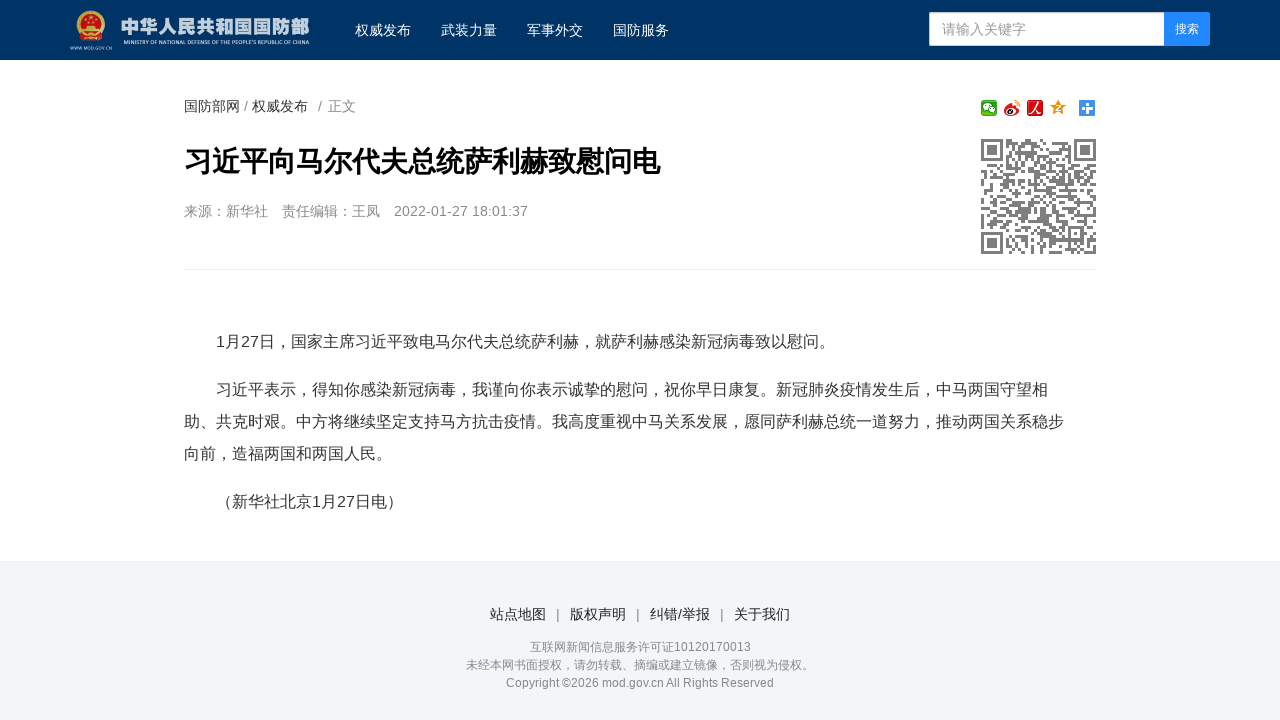

--- FILE ---
content_type: text/html
request_url: http://www.mod.gov.cn/gfbw/qwfb/4903778.html
body_size: 4316
content:
<!doctype html>
<html lang="zh-cn">

<head>
    <meta charset="utf-8">
    <meta http-equiv="X-UA-Compatible" content="IE=edge">
    <meta name="viewport" content="width=device-width, initial-scale=1, maximum-scale=1, user-scalable=no">
    <!-- 设置根目录路径 -->
    <meta id="domain" content="http://www.mod.gov.cn/material/">
    <!-- Set render engine for 360 browser -->
    <meta name="renderer" content="webkit">
    <!-- No Baidu Siteapp-->
    <meta http-equiv="Cache-Control" content="no-siteapp">
    <link rel="icon" type="image/png" href='http://www.mod.gov.cn/material/img/favicon.ico'>
    <link rel="shortcut icon" href="http://www.mod.gov.cn/material/img/favicon.ico">
    <!-- Add to homescreen for Chrome on Android -->
    <meta name="mobile-web-app-capable" content="yes">
    <!--link rel="icon" sizes="192x192" href="../../14782.files/favicon.png"-->
    <!-- Add to homescreen for Safari on iOS -->
    <meta name="apple-mobile-web-app-capable" content="yes">
    <meta name="apple-mobile-web-app-status-bar-style" content="black">
    <!-- Add title for apple-mobile-web-app-title -->
    <meta name="apple-mobile-web-app-title" content="习近平向马尔代夫总统萨利赫致慰问电" />
    <link rel="apple-touch-icon-precomposed" href='/img/favicon.png'>
    <!-- Tile icon for Win8 (180x180 + tile color) -->
    <meta name="msapplication-TileImage" content="http://www.mod.gov.cn/material/img/favicon.png">
    <meta name="msapplication-TileColor" content="#FFFFFF">
    <!-- Add Page Title -->
    <title>
        习近平向马尔代夫总统萨利赫致慰问电 - 中华人民共和国国防部
    </title>
    <!-- Add description and keyword-->

    <link rel="stylesheet" href='http://www.mod.gov.cn/template/tenant207/t378/css/style.css'>
    <link rel="stylesheet" href='http://www.mod.gov.cn/template/tenant207/t378/css/share_style1_16.css'>
    <!--Webterren MetaCode start-->
    <meta name="filetype" content="0" />
    <meta name="publishedtype" content="1" />
    <meta name="pagetype" content="1" />
    <meta name="catalogs" content="cbf-214031" />
    <meta name="_catalogs" content="S21_">
    <meta name="contentid" content="4903778">
    <meta name="publishdate" content="2022-01-27" />
    <meta name="author" content="王凤"/>
    <meta name="reporter" content=""/>
    <meta name="editor" content="王凤"/>
    <!--Webterren MetaCode end-->
    <script src="http://www.mod.gov.cn/material/js/jquery.js"></script>
    <script src='http://www.mod.gov.cn/material/js/wxs-1.0.0.js'></script>
    <script src='http://www.mod.gov.cn/template/tenant207/t378/js/respond.min.js'></script>
    <link rel="stylesheet" href='http://www.mod.gov.cn/material/static/api/css/share_style1_16.css'/>
    <link rel="stylesheet" href='http://www.mod.gov.cn/material/css/fenye.css' />
    
</head>

<body>
    <!--header-->
    <link rel="stylesheet" href="http://www.mod.gov.cn/template/tenant207/t557/css/header.css"/>
 <div class="nav-bar hidden-print">
        <div class="container">
            <a class="logo navbar-header" href="http://www.mod.gov.cn">
                <img class="logo" src='http://www.mod.gov.cn/template/tenant207/t557/img/logo.png' alt="中华人民共和国国防部" />
            </a>
            <ul class="list-unstyled nav navbar-nav hidden-xs hidden-sm">
                <!-- 权威发布1 -->
                <li><a href="http://www.mod.gov.cn/gfbw/qwfb/index.html">
                        权威发布 </a></li>
                <!--武装力量  -->
                <li><a href="http://www.mod.gov.cn/gfbw/wzll/index.html">
                        武装力量 </a></li>
                <!--  军事外交-->
                <li><a href="http://www.mod.gov.cn/gfbw/jswj/index.html">
                        军事外交 </a></li>
                <!--国防服务  -->
                <li><a href="http://www.mod.gov.cn/gfbw/gffw/index.html">
                        国防服务 </a></li>
            </ul>
            <form action="http://www.mod.gov.cn/zjlm/ssjgym/index.html" class="pull-right hidden-xs"
                method="get" target="_blank">
                <input type="hidden" id="serach_type_input" name="searchfield" value="TITLE">
                <input type="text" name="keyword" placeholder="请输入关键字" required class="form-control input-sx">
                <input type="hidden" name="indexsearch" value="1" />
                <button type="submit" class="btn btn-info btn-custom btn-sm">搜索</button>
            </form>
        </div>
    </div>
    <script src="http://www.mod.gov.cn/material/js/webdig.js"></script>
<!-- make template id  557 name 正文页header -->
<!-- make time 2023-03-11 20:49:00 -->
<!-- make template id  557 name 正文页header -->

    <!--header end-->
    
 
    <!--wxsfix-->
    <div style="display:none"></div>
    <!--/wxsfix-->

    <div data-slot="articleNav"></div>
    
    <div class="container m-t">
        <div class="row m-t">
            <!--原侧边栏已删除-->
            <div class="content">
                <ol class="breadcrumb hidden-print">
                    <!--当前位置-->
                     <a href="http://www.mod.gov.cn/gfbw/index.html" target="_blank" >国防部网</a> / <a href="http://www.mod.gov.cn/gfbw/qwfb/index.html" target="_blank" >权威发布</a>
                    <font class="">/</font>正文
                </ol>

                <span class="bdsharebuttonbox box_fr hidden-xs bdshare-button-style1-16" data-bd-bind="1653876365632">
                    <a href="#" class="bds_more" data-cmd="more"></a>
                    <a href="#" class="bds_qzone" data-cmd="qzone" title="分享到QQ空间"></a>
                    <a href="#" class="bds_people bds_custom_people" data-cmd="people" title="分享到人民微博"></a>
                    <a href="#" class="bds_tsina" data-cmd="tsina" title="分享到新浪微博"></a>
                    <a href="#" class="bds_weixin bds_custom_weixin" data-cmd="weixin" title="分享到微信"></a>
                </span>
               
                <hr class="m-n" />

                <div class="article-header">
                    <!--二维码-->
                    <div class="qrCode visible-lg" id="qrCode"></div>
                    <!--稿件信息-->
                    <h3></h3>
                    <h1>习近平向马尔代夫总统萨利赫致慰问电</h1>
                    <h3></h3>
                    <div class="info">
                                                <span>来源：新华社</span>
                                                                           <span>责任编辑：王凤</span> 
                        <span>2022-01-27 18:01:37</span>
                                             </div>
                </div>

                <div class="article-content p-t" id="article-content">
                    <div id="mediaurl">
                        <!--mediaurl-->
                    </div>

                    <div id="cm-player"></div>

                    <div id="wxsimgbox" style="display:none"></div>

                    <div class="m-t-list" id="main-news-list">
                        <!--HTMLBOX-->
                        <div>
                                                    <p>1月27日，国家主席习近平致电马尔代夫总统萨利赫，就萨利赫感染新冠病毒致以慰问。</p>
<p>习近平表示，得知你感染新冠病毒，我谨向你表示诚挚的慰问，祝你早日康复。新冠肺炎疫情发生后，中马两国守望相助、共克时艰。中方将继续坚定支持马方抗击疫情。我高度重视中马关系发展，愿同萨利赫总统一道努力，推动两国关系稳步向前，造福两国和两国人民。</p>
<p>（新华社北京1月27日电）</p>
                                                 </div>
                        <!--HTMLBOX-->
                    </div>
                </div>

            </div>
            <!--原侧边栏已删除-->
        </div>
    </div>

    <div id="loadNextPageBtn" data-CurrentPage="1" class="loadNextPageBtn visible-xs visible-sm hidden-print">
        <span>轻触这里，加载下一页</span><br /><small id="VProgress"></small>
    </div>
    <div width="100%" id="displaypagenum" class="more-page" style="text-align:center"></div>
     

    <!--footer-->
     <style type="text/css">
    #copy-year { font-style: normal;}
 </style>

<div data-slot="articleFooter">
   <link rel="stylesheet" href='http://www.mod.gov.cn/template/tenant207/t385/articleFooter.css'>
   <div class="footer currencyFooter m-t" id="pageFooter">
    <div class="container">
      <p>
        <a
          href="http://www.mod.gov.cn/zjlm/wzdt_226173/index.html#S2"
          target="_blank"
          class="hidden-xs"
          >站点地图</a>
        <em class="hidden-xs">|</em>
        <a href="http://www.mod.gov.cn/zjlm/wzdt_226173/index.html#S3" target="_blank"
          >版权声明</a>
        <em>|</em>
        <a href="http://www.81.cn/jwdy/wfhblxxjb/index.html">纠错/举报</a>
        <em>|</em>
        <a href="http://www.mod.gov.cn/zjlm/wzdt_226173/index.html" target="_blank"
          >关于我们</a>
      </p>
      <small><a class="spc-color" target="_blank" href="http://www.81.cn/jwdy/xwxxfwxkz/index.html">互联网新闻信息服务许可证10120170013</a></small><br>
      <div class="hidden-xs">
        <small>未经本网书面授权，请勿转载、摘编或建立镜像，否则视为侵权。</small>
        <br />
      </div>
      <small>Copyright ©<i id="copy-year"></i> mod.gov.cn All Rights Reserved</small>
    </div>
  </div>
</div>
<script type="text/javascript">
    var currentFullYear = (new Date()).getFullYear();
    document.getElementById('copy-year').innerHTML = currentFullYear;
</script>
<!-- make template id  385 name image_footer -->
<!-- make time 2026-01-06 09:36:37 -->
<!-- make template id  385 name image_footer -->

    <!--/footer--> 

    <!--分享到-->
    <div id="share-to" class="shareto">
        <h3>分享到</h3>
        <hr />
        <ul class="bdsharebuttonbox" data-tag="share_2">
            <li><a href="#" class="share-to-sina" data-cmd="tsina">新浪微博</a></li>
            <li><a href="#" class="share-to-tqq" data-cmd="tqq">腾讯微博</a></li>
            <li><a href="#" class="share-to-people" data-cmd="people">人民微博</a></li>
            <li><a href="#" class="share-to-weixin" data-cmd="weixin">微信</a></li>
            <li><a href="#" class="share-to-sqq" data-cmd="sqq">QQ 好友</a></li>
            <li><a href="#" class="share-to-qzone" data-cmd="qzone">QQ 空间</a></li>
        </ul>
        <div class="shareto-footer">
            <button class="btn btn-default" onClick="hideShareTo()">取消</button>
        </div>
    </div>
    <div class="screen-cover close-side-menu"></div>
    <!--快捷菜单-->
    <div class="side-fixed-button hidden-print" id="side-fixed-button">
        <a id="back-to-top" class="back-to-top img-circle" href="javascript:backToTop();"></a>
        <!--<a class="app visible-xs visible-sm showSideMenu" href="javascript:shareTo();"></a>-->
    </div>
    <!--/快捷菜单-->
    <div id="bdshare_weixin_qrcode_dialog_bg">
    <div id="bdshare_weixin_qrcode_dialog">
        <div class="bdialog"><span>分享到微信朋友圈</span><span class="bd_weixin_popup_close">×</span></div>
        <div id="bdshare_weixin_qrcode_dialog_qr" class="bd_weixin_popup_main"></div>
        <div class="bd_weixin_popup_foot">打开微信，点击底部的“发现”，<br>使用“扫一扫”即可将网页分享至朋友圈。</div>
    </div>
    </div>



    <script src='http://www.mod.gov.cn/template/tenant207/t378/js/modscript.js'></script>
    <script src="http://www.mod.gov.cn/material/js/webdig.js"></script>
    <script src="http://www.mod.gov.cn/material/js/jquery.s2t.js"></script>
    <script src='http://www.mod.gov.cn/material/js/fenye.js'></script>
   <script>
        /**
         * pageCount:页面总数
         * url：页面部分请求链接
         * url_file：页面的后缀名
         * lmno：栏目文章总条数
         * _type：fenye: pc分页 移动端点击加载   scroll: pc 手机 滚动加载更多 
         * isDetail：'detial':表示详情页正文，为空表示栏目列表
         * */
        function createManuscriptPageHTML( 
            pageCount, 
            pageno, 
            url, 
            url_file, 
            lmno, 
            _type, 
            isDetail 
        ){
            createPageHTML(pageCount,pageno,url,url_file,lmno,_type,isDetail);
        };
        createManuscriptPageHTML(
          '1',
          '1',
          '4903778',
          'html',
          '',
          'fenye',
          'detail'
        );

</script>
<script src='http://www.mod.gov.cn/template/tenant207/t378/js/javascript-v2.0.0.js'></script>

</body>
</html>
<!-- make template id  378 name 图片正文 -->
<!-- make time 2023-06-06 10:17:58 -->
<!-- make template id  378 name 图片正文 -->

--- FILE ---
content_type: application/javascript
request_url: http://www.mod.gov.cn/material/js/fenye.js
body_size: 4298
content:
function getDataResult1 (pageUrl, callback) {
  $.ajax({
    url: pageUrl,
    type: 'GET',
    async: true,
    success: function (res) {
      callback && callback(res);
    },
    error: function (error) {
      console.log(error)
    }
  });
}
function getDataResult2 (testUrl, formData, callback) {
  $.ajax({
    url: testUrl,
    type: 'POST',
    dataType: 'json',
    data: formData,
    async: true,
    cache: false, //上传文件不需要缓存
    processData: false, // 告诉jQuery不要去处理发送的数据
    contentType: false, // 告诉jQuery不要去设置Content-Type请求头
    success: function (res) {
      callback && callback(res);
    },
    error: function (error) {
      console.log(error)
    }
  });
}
function createPageHTML (
  _nPageCount,
  _nCurrIndex,
  _sPageName,
  _sPageExt,
  _recordCount,
  _type,
  _isDetail
) {
  //  _isDetail 是否是详情页，detail:表示是详情页，为空的话是列表页
  var iWinWidth1 = window.innerWidth || $(window).width();
  console.log(
    '总页数', _nPageCount,
    '当前页', _nCurrIndex,
    '_sPageName', _sPageName,
    '_sPageExt', _sPageExt,
    '总数', _recordCount,
    '分页类型', _type,
    '详情页类型', _isDetail
  )
  _nPageCount = parseInt(_nPageCount)
  _nCurrIndex = parseInt(_nCurrIndex)
  var displaypagenum = $('#displaypagenum')
  var loadNextPageBtn = $('#loadNextPageBtn')

  if (_nPageCount <= 1) {
    displaypagenum.remove()
    loadNextPageBtn.remove()
  }

  // First Prev 1 2 3 4 5 6 7 Next Last
  var edition = document.documentElement.lang
  var FirstName = ''
  var PrevName = ''
  var NextName = ''
  var LastName = ''
  var MoreName = ''
  var clickNext = ''
  var noMore = ''
  var PageN = ''
  var PageY = ''
  if (edition !== 'en') {
    // 中文
    FirstName = '首页'
    PrevName = '上一页'
    NextName = '下一页'
    LastName = '尾页'
    MoreName = '加载中...'
    clickNext = '轻触这里，加载下一页'
    noMore = '没有更多的数据'
    PageN = '第'
    PageY = '页'
  } else {
    // 英文
    FirstName = 'First'
    PrevName = 'Prev'
    NextName = 'Next'
    LastName = 'Last'
    MoreName = 'More...'
    clickNext = 'MORE'
    noMore = 'NO MORE'
    PageN = 'Page'
    PageY = ''
  }

  /**
   * 获取url参数
   */
  window.getParamVal = function () {
    var params = {}
    var arr = location.search.substring(1).split('&')
    var aTmp = null
    var numberVal = null
    var value = null

    if (location.search !== '') {
      for (var i = 0, iLen = arr.length; i < iLen; i++) {
        aTmp = arr[i].split('=')
        value = decodeURIComponent(aTmp[1])
        numberVal = Number(value)
        // 处理数字
        if (typeof numberVal === 'number' && numberVal === numberVal) {
          value = numberVal
        }
        // 处理布尔值
        if (value === 'true' || value === 'false') {
          value = value === 'true'
        }
        params[aTmp[0]] = value
      }
    }
    return params
  }

  // 滚动加载
  var scrollMore = function () {
    if (_nPageCount == null || _nPageCount <= 1) {
      return
    }
    displaypagenum.attr("data-count", _nPageCount).attr("data-index", _nCurrIndex);
  }

  var computesTimeInfo = function () {
    var arr = $('[data-count]');
    if (arr.length > 0) {
      var words = 0;
      $.each(arr, function (index, item) {
        words = parseInt(item.getAttribute('data-count'))
        if (words < 5) {
          $(item).find('span').text("多媒体稿件，阅读全文约需 3 分钟");
        } else {
          $(item).find('span').text(words + " 字，阅读全文约需 " + Math.ceil(words / 300) + " 分钟");
        }
      })
    }
  }

  // 分页
  var fenYeMore = function () {
    if (_nPageCount == null || _nPageCount <= 1) {
      return
    }
    var nCurrIndex = _nCurrIndex || 0

    var me = this;
    var content = [];
    var pageNum = nCurrIndex;
    var totalNum = _nPageCount;

    // 首页
    content.push('<a href="' + _sPageName + '.' + _sPageExt + '">' + FirstName + '</a>');
    // 上一页
    if (_nPageCount >= 2 && nCurrIndex >= 2) {
      if ((nCurrIndex - 1) === 1) {
        content.push('<a href="' + _sPageName + '.' + _sPageExt + '">' + PrevName + '</a>');
      } else {
        content.push('<a href="' + _sPageName + '_' + (nCurrIndex - 1) + '.' + _sPageExt + '">' + PrevName + '</a>');
      }
    }
    // 总页数大于6必显示省略号
    if (totalNum > 6) {
      // 1、当前页码小于5且总页码大于6 省略号显示后面+总页码
      if (pageNum < 5) {
        // 1与6主要看要显示多少个按钮 目前都显示5个
        for (var i = 1; i < 6; i++) {
          if (pageNum !== i) {
            if (i === 1) {
              content.push('<a href="' + _sPageName + '.' + _sPageExt + '">' + i + '</a>');
            } else {
              content.push('<a href="' + _sPageName + '_' + i + '.' + _sPageExt + '">' + i + '</a>');
            }
          } else {
            content.push('<span class="page">' + i + '</span>');
          }
        }
        content.push(". . .");
        if (totalNum === 1) {
          content.push('<a href="' + _sPageName + '.' + _sPageExt + '">' + totalNum + '</a>');
        } else {
          content.push('<a href="' + _sPageName + '_' + totalNum + '.' + _sPageExt + '">' + totalNum + '</a>');
        }
      } else {
        // 2、当前页码接近后面 到最后页码隔3个 省略号显示后面+总页面
        if (pageNum < totalNum - 3) {
          for (var i = pageNum - 2; i < pageNum + 3; i++) {
            if (pageNum !== i) {
              if (i === 1) {
                content.push('<a href="' + _sPageName + '.' + _sPageExt + '">' + i + '</a>');
              } else {
                content.push('<a href="' + _sPageName + '_' + i + '.' + _sPageExt + '">' + i + '</a>');
              }
            } else {
              content.push('<span class="page">' + i + '</span>');
            }
          }
          content.push(". . .");
          if (totalNum === 1) {
            content.push('<a href="' + _sPageName + '.' + _sPageExt + '">' + totalNum + '</a>');
          } else {
            content.push('<a href="' + _sPageName + '_' + totalNum + '.' + _sPageExt + '">' + totalNum + '</a>');
          }
        } else {
          // 3、页码至少在5，最多在【totalNum - 3】的中间位置 第一页+省略号显示前面
          content.push('<a href="' + _sPageName + '.' + _sPageExt + '">1</a>');
          content.push(". . .");
          for (var i = totalNum - 4; i < totalNum + 1; i++) {
            if (pageNum !== i) {
              if (i === 1) {
                content.push('<a href="' + _sPageName + '.' + _sPageExt + '">' + i + '</a>');
              } else {
                content.push('<a href="' + _sPageName + '_' + i + '.' + _sPageExt + '">' + i + '</a>');
              }
            } else {
              content.push('<span class="page">' + i + '</span>');
            }
          }
        }
      }
    } else {
      // 总页数小于6
      for (var i = 1; i < totalNum + 1; i++) {
        if (pageNum !== i) {
          if (i === 1) {
            content.push('<a href="' + _sPageName + '.' + _sPageExt + '">' + i + '</a>');
          } else {
            content.push('<a href="' + _sPageName + '_' + i + '.' + _sPageExt + '">' + i + '</a>');
          }
        } else {
          content.push('<span class="page">' + i + '</span>');
        }
      }
    }
    // 下一页
    if (_nPageCount >= 2 && _nCurrIndex != _nPageCount) {
      if ((nCurrIndex + 1) === 1) {
        content.push('<a href="' + _sPageName + '.' + _sPageExt + '">' + NextName + '</a>');
      } else {
        content.push('<a href="' + _sPageName + '_' + (nCurrIndex + 1) + '.' + _sPageExt + '">' + NextName + '</a>');
      }
    }

    // 尾页
    if (_nPageCount === 1) {
      content.push('<a class="next" href="' + _sPageName + '.' + _sPageExt + '">' + LastName + '</a>');
    } else {
      content.push('<a class="next" href="' + _sPageName + '_' + _nPageCount + '.' + _sPageExt + '">' + LastName + '</a>');
    }
    displaypagenum.html(content.join(''));
  }

  if (_type === 'fenye') {
    $('body').addClass('fenye-more')
    if (iWinWidth1 <= 992) {
      // 手机端 滚动加载
      scrollMore()
    } else {
      fenYeMore()
    }
  } else if (_isDetail === 'all') {
    $('body').addClass('fenye-more')
    fenYeMore()
  } else {
    $('body').addClass('scroll-more')
    // 滚动加载
    scrollMore()
  }

  window.counter = Number(displaypagenum.attr('data-count')); /*计数器*/
  window.pageStart = Number(displaypagenum.attr('data-index')); /*offset*/


  // 分页-移动端加载更多
  function BingLoadNextPageEvent () {
    var isEnd = true;/*结束标志*/
    var bottomH = 200;//距离底部多少像素开始加载
    loadNextPageBtn.html('<span>' + clickNext + '</span><br><small id="VProgress">' + pageStart + '/' + counter + '</small>');
    if (pageStart === counter) {
      loadNextPageBtn.remove()
    }
    /*监听加载更多*/
    var getFn = function (ele) {
      var totalheight = parseFloat($(window).height()) + parseFloat($(window).scrollTop() + bottomH);
      var isJush = $(document).height() <= totalheight
      if (ele == 'click') {
        isJush = true
      }
      if (isJush) {
        if (isEnd) {
          isEnd = false
          pageStart++;
          if (pageStart <= counter) {
            LoadPage(counter, pageStart, loadNextPageBtn, function () {
              if (counter === pageStart) {
                isEnd = false
              }
              isEnd = true
            });
          } else {
            loadNextPageBtn.remove();
            return;
          }
        }
      }
    }
    loadNextPageBtn.on('click', function () {
      getFn('click')
    })
    console.log('pageStart', pageStart)
    if (pageStart > 1) {
      $('#main-news-list').html('')
      var runRequests = function (userIndex) {
        if (userIndex <= counter) {
          var numFruit = LoadPage(counter, userIndex, loadNextPageBtn, function () {
            if (userIndex == pageStart) {
              isEnd = true
            } else {
              runRequests(++userIndex);
            }
          });
          var testDEs = numFruit
        } else {
          loadNextPageBtn.remove();
        }
      };
      if (1 < pageStart) {
        runRequests(1);
      }
    }
  }

  function fixsLayout () {
    //var maxHeight = 0;
    var maxHeight =
      $('#main-news-list .list-box img').height() +
      $('#main-news-list .title').height() +
      $('#main-news-list .time').height()
    var list = $('#main-news-list .list-box')
    list.each(function (index, item) {
      maxHeight = maxHeight < $(item).height() ? $(item).height() : maxHeight
    })
    list.css({ height: maxHeight + 'px' })
  }

  // pc 滚动也加载更多
  function BingLoadNextPageEventMore () {
    console.log('pc more')
    var isEnd = true;/*结束标志*/
    var bottomH = 200;//距离底部多少像素开始加载
    loadNextPageBtn.html('[' + pageStart + '/' + counter + '] ' + MoreName + '');
    // console.log(counter)
    if (counter > 2) {

    } else {
      loadNextPageBtn.remove()
    }
    /*监听加载更多*/
    var getFn1 = function () {
      var totalheight = parseFloat($(window).height()) + parseFloat($(window).scrollTop() + bottomH);
      if ($(document).height() <= totalheight) {
        if (isEnd) {
          isEnd = false
          pageStart++;
          if (pageStart <= counter) {
            LoadPage(counter, pageStart, loadNextPageBtn, function () {
              if (counter === pageStart) {
                isEnd = false
              }
              isEnd = true
              fixsLayout()
            });
          } else {
            loadNextPageBtn.remove();
            return;
          }
        }
      }
    }
    loadNextPageBtn.on('click', function () {
      getFn1()
    })
    $(window).scroll(function () {
      getFn1()
    });
  }

  /**
   * Ajax 加载下一页数据
   * @param pageInfo
   * @param loadNextPageBtn
   * @constructor
   */
  function LoadPage (totalPageNum, currentPage, loadNextPageBtn, callback) {
    console.log('totalPageNum', totalPageNum, currentPage)
    var url = ''
    var pageUrl = ''
    var param = getParamVal()
    var ajaxResult = ''
    var contFn = function (data) {
      // console.log('data', data)
      //取出页面中的正文部分
      var ContentHtml_Reg = new RegExp("<!--HTMLBOX-->([\\s\\S]+)<!--HTMLBOX-->", "i");
      ajaxResult = data.match(ContentHtml_Reg);
      ajaxResult = ajaxResult[1].replace(/<!--[\w\W\r\n]*?-->/gmi, "");
      ajaxResult = ajaxResult.replace(/<([^\s>]+)[^>]*>(\s*)<\/\1>/gmi, "");
      // console.log(ajaxResult)
      if (_type === 'fenye') {
        if (_isDetail === 'page-split') {
          ajaxResult = '<div class="page-split"><hr><small class="pageNum">' + PageN + currentPage + PageY + '</small></div>' + ajaxResult
        } else {
          ajaxResult = '<hr><small class="pageNum">' + PageN + currentPage + PageY + '</small>' + ajaxResult
        }
      }
      $('#main-news-list').append(ajaxResult);
      callback && callback()
      if (currentPage === totalPageNum) {
        loadNextPageBtn.html(noMore);
        loadNextPageBtn.remove();
      } else {
        if (_type === 'fenye') {
          loadNextPageBtn.html('<span>' + clickNext + '</span><br><small id="VProgress">' + currentPage + '/' + totalPageNum + '</small>');
        } else {
          loadNextPageBtn.text('[' + currentPage + '/' + totalPageNum + ']' + MoreName);
        }
      }
      if (edition !== 'en') {
        setS2T()
        computesTimeInfo()
      }
    }
    if (!param['token']) {
      console.log('正式链接')
      // 正式链接
      if (_isDetail !== 'detail') {
        // 非详情页
        console.log('列表页')
        url = window.location.href.split('index')[0];
        if (currentPage === 1) {
          pageUrl = url + 'index.html';
        } else {
          pageUrl = url + 'index_' + currentPage + '.html';
        }
        console.log('pageUrl', pageUrl)
      } else {
        // 是详情页
        console.log('详情页')
        url = window.location.href;
        var lastIndex = url.lastIndexOf('/'); //取_前面的值
        var urlFirst = url.substring(0, lastIndex); //取_前面的值
        var urlLast = url.substring(lastIndex, url.length); //取_面的值
        console.log(lastIndex, urlFirst, urlLast)
        if (urlLast.indexOf('_') !== -1) {
          // console.log('有_')
          // 循环从第2页开始
          var name = urlLast.split('_')
          if (currentPage === 1) {
            pageUrl = urlFirst + name[0] + '.html'
          } else {
            pageUrl = urlFirst + name[0] + '_' + currentPage + '.html';
          }
        } else {
          // 循环从第一页开始
          // console.log('无_')
          name = urlLast.split('.')
          if (currentPage === 1) {
            pageUrl = urlFirst + name[0] + '.html'
          } else {
            pageUrl = urlFirst + name[0] + '_' + currentPage + '.html';
          }
        }
        console.log('pageUrl1', pageUrl, currentPage)
      }
      getDataResult1(pageUrl, function (res) {
        contFn(res)
      });
    } else {
      // 测试链接
      var formData = new FormData()
      var params = _isDetail === 'detail' ? {
        token: param['token'],
        id: param['id'],
        page: currentPage === 1 ? (param['id'] + '.html') : param['id'] + '_' + currentPage + '.html'
      } : {
        token: param['token'],
        device: param['device'],
        routerPath: param['routerPath'],
        channel_classify_id: param['channel_classify_id'],
        page: currentPage === 1 ? ('index.html') : 'index_' + currentPage + '.html'
      }
      for (var key in params) {
        formData.append(key, params[key])
      }
      var testUrl = _isDetail === 'detail' ? 'https://rmt-zuul.81.cn/api-editing/edit/published/publishManuscriptPreview' : 'https://rmt-zuul.81.cn/api-editing/edit/published/publishClassifyPreview'
      getDataResult2(testUrl, formData, function (res) {
        var data = res.data.html_content
        contFn(data)
      })
    }
  }

  if (_type === 'fenye') {
    // $(window).resize(function () {
    //   BingLoadNextPageEvent();
    // });
    BingLoadNextPageEvent();
  } else {
    // pc scroll 等
    $(window).resize(function () {
      BingLoadNextPageEventMore()
      fixsLayout()
    })
    BingLoadNextPageEventMore()
    fixsLayout()
  }
  if (edition !== 'en') {
    computesTimeInfo()
  }
}